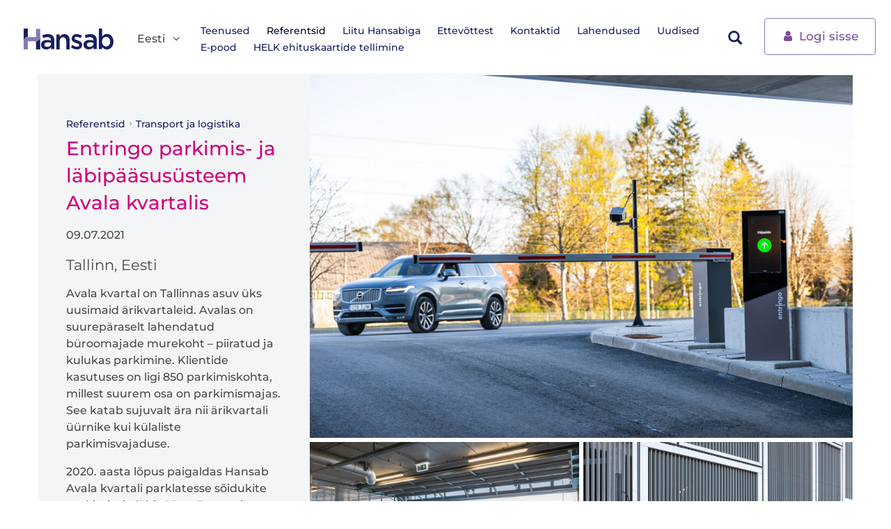

--- FILE ---
content_type: text/html; charset=utf-8
request_url: https://www.hansab.ee/et/entringo-parkimis-ja-labipaasususteem-avala-kvartalis
body_size: 6913
content:
 <!DOCTYPE html>
<html lang="et" dir="ltr" prefix="content: http://purl.org/rss/1.0/modules/content/ dc: http://purl.org/dc/terms/ foaf: http://xmlns.com/foaf/0.1/ rdfs: http://www.w3.org/2000/01/rdf-schema# sioc: http://rdfs.org/sioc/ns# sioct: http://rdfs.org/sioc/types# skos: http://www.w3.org/2004/02/skos/core# xsd: http://www.w3.org/2001/XMLSchema#">
<head profile="http://www.w3.org/1999/xhtml/vocab">
        <!-- Google Tag Manager -->
      <script>(function(w,d,s,l,i){w[l]=w[l]||[];w[l].push({'gtm.start':
              new Date().getTime(),event:'gtm.js'});var f=d.getElementsByTagName(s)[0],
            j=d.createElement(s),dl=l!='dataLayer'?'&l='+l:'';j.async=true;j.src=
            ' https://www.googletagmanager.com/gtm.js?id='+i+dl;f.parentNode.insertBefore(j,f);
        })(window,document,'script','dataLayer','GTM-TN4DL6Z');</script>
      <!-- End Google Tag Manager -->
    <meta http-equiv="X-UA-Compatible" content="IE=Edge">
  <meta charset="utf-8">
  <meta name="viewport" content="width=device-width, initial-scale=1.0">
  <meta name="msvalidate.01" content="C2D0F492F7D51AEA597C5397DD2B21F1" />
  <meta http-equiv="Content-Type" content="text/html; charset=utf-8" />
<link rel="shortcut icon" href="https://www.hansab.ee/sites/all/themes/hansab/imgs/favicon.ico" type="image/vnd.microsoft.icon" />
<meta name="description" content="Avala kvartal on Tallinnas asuv üks uusimaid ärikvartaleid. Avalas on suurepäraselt lahendatud büroomajade murekoht – piiratud ja kulukas parkimine. Klientide kasutuses on ligi 850 parkimiskohta, millest suurem osa on parkimismajas. See katab sujuvalt ära nii ärikvartali üürnike kui külaliste parkimisvajaduse. 2020. aasta lõpus paigaldas Hansab Avala kvartali parklatesse" />
<meta name="generator" content="Drupal 7 (http://drupal.org)" />
<link rel="canonical" href="https://www.hansab.ee/et/entringo-parkimis-ja-labipaasususteem-avala-kvartalis" />
<link rel="shortlink" href="https://www.hansab.ee/et/node/6303" />
<meta property="og:site_name" content="Hansab Eesti" />
<meta property="og:type" content="article" />
<meta property="og:url" content="https://www.hansab.ee/et/entringo-parkimis-ja-labipaasususteem-avala-kvartalis" />
<meta property="og:title" content="Entringo parkimis- ja läbipääsusüsteem Avala kvartalis" />
<meta property="og:description" content="Avala kvartal on Tallinnas asuv üks uusimaid ärikvartaleid. Avalas on suurepäraselt lahendatud büroomajade murekoht – piiratud ja kulukas parkimine. Klientide kasutuses on ligi 850 parkimiskohta, millest suurem osa on parkimismajas. See katab sujuvalt ära nii ärikvartali üürnike kui külaliste parkimisvajaduse. 2020. aasta lõpus paigaldas Hansab Avala kvartali parklatesse sõidukite parkimis- ja läbipääsusüsteemi Entringo, mis võimaldab kvartali arendajal Kaamos Kinnisvaral korraldada lepinguliste rentnike ja külaliste parkimist parkimismajas ja Electra hoone aluses garaažis." />
<meta property="og:updated_time" content="2021-07-12T14:44:17+03:00" />
<meta property="og:image" content="https://www.hansab.ee/sites/default/files/solutions/avala6_0.jpg" />
<meta property="article:published_time" content="2021-07-09T15:08:42+03:00" />
<meta property="article:modified_time" content="2021-07-12T14:44:17+03:00" />
<meta name="google-site-verification" content="8PgyhT4arYZJTJBxbfOaOVBsC178_rxSWHv3N1dX_jA" />
  <title>Entringo parkimis- ja läbipääsusüsteem Avala kvartalis | Hansab Eesti</title>
  <link type="text/css" rel="stylesheet" href="https://www.hansab.ee/sites/default/files/css/css_lQaZfjVpwP_oGNqdtWCSpJT1EMqXdMiU84ekLLxQnc4.css" media="all" />
<link type="text/css" rel="stylesheet" href="https://www.hansab.ee/sites/default/files/css/css_UnHSfCXZ0vO4QcS-ytRS9lKq9qzvJRv6nimEJ8rAvZQ.css" media="all" />
<link type="text/css" rel="stylesheet" href="https://www.hansab.ee/sites/default/files/css/css_Hx2U2KhMDVgxWueN_7-Hb1tGp7cQsMd7BnkTQ2uOznk.css" media="all" />
<link type="text/css" rel="stylesheet" href="https://www.hansab.ee/sites/default/files/css/css_xTwqCZc1u69g5FjYM8UL6gdcZJFYupPD6Z9I42u4BMQ.css" media="all" />
  <!-- HTML5 element support for IE6-8 -->
  <!--[if lt IE 9]>
    <script src="//html5shiv.googlecode.com/svn/trunk/html5.js"></script>
  <![endif]-->
  <script src="https://www.hansab.ee/sites/default/files/js/js_6UR8aB1w5-y_vdUUdWDWlX2QhWu_qIXlEGEV48YgV-c.js"></script>
<script src="https://www.hansab.ee/sites/default/files/js/js_onbE0n0cQY6KTDQtHO_E27UBymFC-RuqypZZ6Zxez-o.js"></script>
<script src="https://www.hansab.ee/sites/default/files/js/js_gHk2gWJ_Qw_jU2qRiUmSl7d8oly1Cx7lQFrqcp3RXcI.js"></script>
<script src="https://www.hansab.ee/sites/default/files/js/js_988UREfdS6PX-HOK44ly-Bl41JGlrAhiYavEmzBjtLQ.js"></script>
<script src="https://www.googletagmanager.com/gtag/js?id=UA-8075721-4"></script>
<script>window.dataLayer = window.dataLayer || [];function gtag(){dataLayer.push(arguments)};gtag("js", new Date());gtag("set", "developer_id.dMDhkMT", true);gtag("config", "UA-8075721-4", {"groups":"default","anonymize_ip":true});</script>
<script src="https://www.hansab.ee/sites/default/files/js/js_2MazbPLwLRqTlb-cDjrQXPUrG0_HgeLyjM5PjhkGlCI.js"></script>
<script src="https://www.hansab.ee/sites/default/files/js/js_TyJjcRhKKQ5UB_wH9MkZTeTwOpb7Wa8wOd95H1MMxSM.js"></script>
<script>jQuery.extend(Drupal.settings, {"basePath":"\/","pathPrefix":"et\/","setHasJsCookie":0,"ajaxPageState":{"theme":"hansab","theme_token":"XBD5pLTGYjljFJTu_rKiNzSWLcio9RLGgvzutXNX3Do","js":{"sites\/all\/themes\/bootstrap\/js\/bootstrap.js":1,"sites\/all\/modules\/jquery_update\/replace\/jquery\/2.2\/jquery.min.js":1,"misc\/jquery-extend-3.4.0.js":1,"misc\/jquery-html-prefilter-3.5.0-backport.js":1,"misc\/jquery.once.js":1,"misc\/drupal.js":1,"sites\/all\/modules\/jquery_update\/js\/jquery_browser.js":1,"misc\/form-single-submit.js":1,"sites\/all\/modules\/entityreference\/js\/entityreference.js":1,"public:\/\/languages\/et_JQrBh61NK90u1qIKNvvA0MGK0TDyF-bZPoS5WhXTHhs.js":1,"sites\/all\/modules\/autoupload\/js\/autoupload.js":1,"sites\/all\/modules\/google_analytics\/googleanalytics.js":1,"https:\/\/www.googletagmanager.com\/gtag\/js?id=UA-8075721-4":1,"0":1,"sites\/all\/libraries\/echo\/dist\/echo.min.js":1,"sites\/all\/modules\/lazyloader\/lazyloader.js":1,"sites\/all\/themes\/hansab\/js\/main.js":1},"css":{"modules\/system\/system.base.css":1,"sites\/all\/modules\/availability_calendars\/availability_calendar.base.css":1,"public:\/\/availability_calendar\/availability_calendar.css":1,"sites\/all\/modules\/calendar\/css\/calendar_multiday.css":1,"sites\/all\/modules\/domain\/domain_nav\/domain_nav.css":1,"modules\/field\/theme\/field.css":1,"modules\/node\/node.css":1,"sites\/all\/modules\/ubercart\/uc_order\/uc_order.css":1,"sites\/all\/modules\/ubercart\/uc_product\/uc_product.css":1,"sites\/all\/modules\/youtube\/css\/youtube.css":1,"sites\/all\/modules\/views\/css\/views.css":1,"sites\/all\/modules\/lazyloader\/lazyloader.css":1,"sites\/all\/modules\/ckeditor\/css\/ckeditor.css":1,"sites\/all\/modules\/ctools\/css\/ctools.css":1,"sites\/all\/modules\/date\/date_api\/date.css":1,"sites\/all\/modules\/ajax_loader\/css\/throbber-general.css":1,"sites\/all\/modules\/ajax_loader\/css\/circle.css":1,"sites\/all\/themes\/hansab\/styles\/default.css":1,"sites\/all\/themes\/hansab\/styles\/override.css":1}},"autoupload":{"selectors":[],"predefined":{"managed_file":0,"media":0,"media_library":0}},"urlIsAjaxTrusted":{"\/et":true},"lazyloader":{"throttle":"50","offset":"250","debounce":1,"unload":0,"icon":"","offsetX":0,"offsetY":0},"googleanalytics":{"account":["UA-8075721-4"],"trackOutbound":1,"trackMailto":1,"trackDownload":1,"trackDownloadExtensions":"7z|aac|arc|arj|asf|asx|avi|bin|csv|doc(x|m)?|dot(x|m)?|exe|flv|gif|gz|gzip|hqx|jar|jpe?g|js|mp(2|3|4|e?g)|mov(ie)?|msi|msp|pdf|phps|png|ppt(x|m)?|pot(x|m)?|pps(x|m)?|ppam|sld(x|m)?|thmx|qtm?|ra(m|r)?|sea|sit|tar|tgz|torrent|txt|wav|wma|wmv|wpd|xls(x|m|b)?|xlt(x|m)|xlam|xml|z|zip"},"ajaxThrobber":{"markup":"\u003Cdiv class=\u0022ajax-throbber sk-circle\u0022\u003E\n              \u003Cdiv class=\u0022sk-circle1 sk-child\u0022\u003E\u003C\/div\u003E\n              \u003Cdiv class=\u0022sk-circle2 sk-child\u0022\u003E\u003C\/div\u003E\n              \u003Cdiv class=\u0022sk-circle3 sk-child\u0022\u003E\u003C\/div\u003E\n              \u003Cdiv class=\u0022sk-circle4 sk-child\u0022\u003E\u003C\/div\u003E\n              \u003Cdiv class=\u0022sk-circle5 sk-child\u0022\u003E\u003C\/div\u003E\n              \u003Cdiv class=\u0022sk-circle6 sk-child\u0022\u003E\u003C\/div\u003E\n              \u003Cdiv class=\u0022sk-circle7 sk-child\u0022\u003E\u003C\/div\u003E\n              \u003Cdiv class=\u0022sk-circle8 sk-child\u0022\u003E\u003C\/div\u003E\n              \u003Cdiv class=\u0022sk-circle9 sk-child\u0022\u003E\u003C\/div\u003E\n              \u003Cdiv class=\u0022sk-circle10 sk-child\u0022\u003E\u003C\/div\u003E\n              \u003Cdiv class=\u0022sk-circle11 sk-child\u0022\u003E\u003C\/div\u003E\n              \u003Cdiv class=\u0022sk-circle12 sk-child\u0022\u003E\u003C\/div\u003E\n            \u003C\/div\u003E","hideAjaxMessage":1},"bootstrap":{"anchorsFix":1,"anchorsSmoothScrolling":1,"formHasError":1,"popoverEnabled":1,"popoverOptions":{"animation":1,"html":0,"placement":"right","selector":"","trigger":"click","triggerAutoclose":1,"title":"","content":"","delay":0,"container":"body"},"tooltipEnabled":1,"tooltipOptions":{"animation":1,"html":0,"placement":"auto left","selector":"","trigger":"hover focus","delay":0,"container":"body"}}});</script>
</head>
<body class="html not-front not-logged-in one-sidebar sidebar-first page-node page-node- page-node-6303 node-type-solution domain-www-hansab-ee i18n-et" >
    <!-- Google Tag Manager (noscript) -->
    <noscript><iframe src=https://www.googletagmanager.com/ns.html?id=GTM-TN4DL6Z height="0" width="0" style="display:none;visibility:hidden"></iframe></noscript>
    <!-- End Google Tag Manager (noscript) -->

  <div id="skip-link">
    <a href="#main-content" class="element-invisible element-focusable">Skip to main content</a>
  </div>
    <header id="top" role="banner" class="navbar">
	 <div class="container">
			<div class="navbar-header">
									<a class="navbar-brand" href="/et" title="Esileht">
						<img src="https://www.hansab.ee/sites/all/themes/hansab/imgs/hansab-logo.svg" alt="Esileht" />
					</a>
				                                          
  <div class="header-language"><div class="dropdown">
			<a aria-expanded="false" aria-haspopup="true" role="button" data-toggle="dropdown" class="dropdown-toggle" href="" id="drop1">
				Eesti<span class="icon-angle-down"></span>
			</a><ul aria-labelledby="drop1" class="dropdown-menu"><li><a href="https://www.hansab.com/">Global</a></li>
<li><a href="https://www.hansab.lv/">Latvija</a></li>
<li><a href="https://www.hansab.lt/">Lietuva</a></li>
<li><a href="https://www.hansab.fi/">Suomi</a></li>
</ul></div></div>                                <!-- .btn-navbar is used as the toggle for collapsed navbar content -->
                <button aria-expanded="false" aria-controls="bs-navbar" data-target="#navbar" data-toggle="collapse" type="button" class="navbar-toggle collapsed">
                    <span class="sr-only">Toggle navigation</span>
                    <span class="icon-bar"></span>
                    <span class="icon-bar"></span>
                    <span class="icon-bar"></span>
                </button>
		    </div>

							<nav id="navbar" class="collapse navbar-collapse header-menu">
					 <ul class="nav navbar-nav"><li class="first leaf"><a href="/et/teenused-0">Teenused</a></li>
<li class="expanded active-trail active"><a href="/et/referentsid" class="active-trail">Referentsid</a></li>
<li class="leaf"><a href="/et/liitu-hansabiga" title="">Liitu Hansabiga</a></li>
<li class="leaf"><a href="/et/tehnoloogia-mis-tootab-teie-ettevotte-jaoks">Ettevõttest</a></li>
<li class="expanded"><a href="/et/kus-me-asume">Kontaktid</a></li>
<li class="leaf"><a href="/et/hansab_solutions" title="">Lahendused</a></li>
<li class="leaf"><a href="/et/uudised" title="">Uudised</a></li>
<li class="collapsed"><a href="https://shophansab.ee/" title="">E-pood</a></li>
<li class="last leaf"><a href="https://helk.hansab.ee" title="">HELK ehituskaartide tellimine</a></li>
<li class="mobile-buttons"><div class="mobile-buttons-inner"><a class="btn btn-outline-purple" href="/et/cart"><span class="icon-shopping-cart-solid"></span> Ostukorv</a><a class="btn btn-outline-purple" href="https://portal.hansab.ee/ET" target="_blank"><span class="icon-user"></span> Logi sisse</a></div></li> </ul>				</nav>
										            
   <div class="header-right-menu"><div class="header-search">      
  <form class="form-search content-search" action="/et" method="post" id="search-block-form" accept-charset="UTF-8"><h2 class="element-invisible">Search form</h2>
<div class="input-group"><input title="" placeholder="Otsi" class="form-control form-text" type="text" id="edit-search-block-form--2" name="search_block_form" value="" size="15" maxlength="128" /><span class="input-group-btn"><div class="btn btn-search search-tab-button"><span class="icon glyphicon glyphicon-search" aria-hidden="true"></span>
</div></span></div><div class="form-actions form-wrapper form-group" id="edit-actions"><button class="element-invisible btn btn-default form-submit" type="submit" id="edit-submit" name="op" value="Otsi">Otsi</button>
</div><input type="hidden" name="form_build_id" value="form-Cvh2IE31CPva9BY8ExQXcqLnF8Ga2_cCnpnpjn7IeTM" />
<input type="hidden" name="form_id" value="search_block_form" />

</form></div><!--header-search--></div><div class="header-buttons"><a class="btn btn-outline-purple" href="https://portal.hansab.ee/ET" target="_blank"><span class="icon-user"></span> Logi sisse</a></div>  			     </div>
</header>
<div class="main-container">
	 <div class="no-padding-grid container">
		  <div class="main-container-content">
				<div class="row">
					 <div class="col-md-4 sidebar-wrapper" role="complementary">
							<div class="sidebar-wrapper-inner">
								 <div class="sidebar">
										<ol class="breadcrumb"><li><a href="/et/referentsid">Referentsid</a></li>
<li><a href="/et/transport-ja-logistika">Transport ja logistika</a></li>
</ol>										 <h2>Entringo parkimis- ja läbipääsusüsteem Avala kvartalis</h2>
										       <div class="region region-sidebar-first">
      <section id="block-hansab-custom-solution-node-sidebar-block" class="block block-hansab-custom clearfix">
      
  
	<div class="sidebar-article">
		<p>    	 		 <span  property="dc:date" datatype="xsd:dateTime" content="2021-07-09T00:00:00+03:00" class="date-display-single">09.07.2021</span>	  
</p>	
		<h3>    	 		 Tallinn, Eesti	  
</h3>    	 		 <p>Avala kvartal on Tallinnas asuv üks uusimaid ärikvartaleid. Avalas on suurepäraselt lahendatud büroomajade murekoht – piiratud ja kulukas parkimine. Klientide kasutuses on ligi 850 parkimiskohta, millest suurem osa on parkimismajas. See katab sujuvalt ära nii ärikvartali üürnike kui külaliste parkimisvajaduse.&nbsp;</p>
<p>2020. aasta lõpus paigaldas Hansab Avala kvartali parklatesse sõidukite parkimis- ja läbipääsusüsteemi Entringo, mis võimaldab kvartali arendajal Kaamos Kinnisvaral korraldada lepinguliste rentnike ja külaliste parkimist parkimismajas ja Electra hoone aluses garaažis.&nbsp;</p>
<p>Entringo on Hansabi enda välja töötatud lahendus, mille tootearendus toimub Eestis ning põhineb kaasaegsetel tehnoloogiatel ja kvaliteetsetel toodetel. Tegu on piletivaba parkimis- ja läbipääsusüsteemiga, mis põhineb automaatsel sõiduki numbrituvastusel. Avala lahendus koosneb kolmest sisse- ja väljapääsust, mille läbipääsuõigusi juhitakse keskselt hallatava Entringo platvormi kaudu.&nbsp;</p>
<p>Lisaks parkimissüsteemile tarnisime Avala kvartalisse sõidukite loenduse lahenduse, mis koosneb kaheksast loendustpunktist, kus kasutatakse loendamiseks Mobilisise kahesuunalisi loendusandureid. Vabade parkimiskohtade tabloode lahendus koonseb 10-st LED tabloost ja tabloode juhtimistarkvarast, mis liidestati Hansabi poolt Mobilisise sõidukite loendustarkvaraga pilvekeskkonnaga.</p>
	  
    	 		 
<div class="contact-person ">
	 <a class="image">
		     	 		 <img typeof="foaf:Image" class="img-responsive" data-echo="https://www.hansab.ee/sites/default/files/styles/node_small/public/contact_images/kristokaljuvee.jpg?itok=bx8U0Qut&amp;c=d3476ee866b07728be228c49da1ab68d" data-icon="" src="https://www.hansab.ee/sites/all/modules/lazyloader/image_placeholder.gif" alt="" /><noscript><img typeof="foaf:Image" class="img-responsive" src="https://www.hansab.ee/sites/default/files/styles/node_small/public/contact_images/kristokaljuvee.jpg?itok=bx8U0Qut&amp;c=d3476ee866b07728be228c49da1ab68d" alt="" /></noscript>	  
						<h2>Kristo Kaljuvee <br><small>    	 		 Valdkonnajuht	  
</small></h2>
				</a>
      <span property="dc:title" content="Kristo Kaljuvee" class="rdf-meta element-hidden"></span>	 
	<div class="caption">
					 <a title="kristo.kaljuvee@hansab.ee" href="mailto:kristo.kaljuvee@hansab.ee">kristo.kaljuvee@hansab.ee</a>
								<a href="tel:+372 605 9800">+372 605 9800</a>
								 <p class="text-right"><a href="/et/kus-me-asume" class="btn btn-link btn-arrow btn-sm">KÕik kontaktid</a></p>
	   		</div><!--caption-->
</div><!--contact-person-->
	  
				
	</div><!--sidebar-article-->
</section>
    </div>
  								 </div><!--sidebar-->
							</div><!--affix-sidebar-->
					 </div><!--sidebar-wrapper-->
			
					 <div  class="col-md-8 content-wrapper" role="main">
												
						<a id="main-content"></a>
						
																																											      <div class="region region-content">
      <section id="block-system-main" class="block block-system clearfix">
      
  
<article id="node-6303" class="node node-solution node-promoted node-sticky clearfix" about="/et/entringo-parkimis-ja-labipaasususteem-avala-kvartalis" typeof="sioc:Item foaf:Document">
	 <div class="images-gallery">
			<div class="single-image">    	 		 <a href="https://www.hansab.ee/sites/default/files/solutions/avala6_0.jpg" data-gallery="img-gallery" data-parent="" data-toggle="lightbox" data-type="image"><img typeof="foaf:Image" class="img-responsive" data-echo="https://www.hansab.ee/sites/default/files/styles/node_big/public/solutions/avala6_0.jpg?itok=yGKsdBDg&amp;c=8c4ff18be4d280311f13dbf490e7b216" data-icon="" src="https://www.hansab.ee/sites/all/modules/lazyloader/image_placeholder.gif" alt="" /><noscript><img typeof="foaf:Image" class="img-responsive" src="https://www.hansab.ee/sites/default/files/styles/node_big/public/solutions/avala6_0.jpg?itok=yGKsdBDg&amp;c=8c4ff18be4d280311f13dbf490e7b216" alt="" /></noscript></a>	  
				<div class="images-gallery-logo"></div>
			</div>
			<div class="column-images">    	 		 <a href="https://www.hansab.ee/sites/default/files/solutions/avala2.jpg" data-gallery="img-gallery" data-parent="" data-toggle="lightbox" data-type="image"><img typeof="foaf:Image" class="img-responsive" data-echo="https://www.hansab.ee/sites/default/files/styles/medium_no_crop/public/solutions/avala2.jpg?itok=GiHDAndI" data-icon="" src="https://www.hansab.ee/sites/all/modules/lazyloader/image_placeholder.gif" alt="" /><noscript><img typeof="foaf:Image" class="img-responsive" src="https://www.hansab.ee/sites/default/files/styles/medium_no_crop/public/solutions/avala2.jpg?itok=GiHDAndI" alt="" /></noscript></a>	 		 <a href="https://www.hansab.ee/sites/default/files/solutions/avala3.jpg" data-gallery="img-gallery" data-parent="" data-toggle="lightbox" data-type="image"><img typeof="foaf:Image" class="img-responsive" data-echo="https://www.hansab.ee/sites/default/files/styles/medium_no_crop/public/solutions/avala3.jpg?itok=5sNWLiTf" data-icon="" src="https://www.hansab.ee/sites/all/modules/lazyloader/image_placeholder.gif" alt="" /><noscript><img typeof="foaf:Image" class="img-responsive" src="https://www.hansab.ee/sites/default/files/styles/medium_no_crop/public/solutions/avala3.jpg?itok=5sNWLiTf" alt="" /></noscript></a>	 		 <a href="https://www.hansab.ee/sites/default/files/solutions/avala4.jpg" data-gallery="img-gallery" data-parent="" data-toggle="lightbox" data-type="image"><img typeof="foaf:Image" class="img-responsive" data-echo="https://www.hansab.ee/sites/default/files/styles/medium_no_crop/public/solutions/avala4.jpg?itok=yHatpnoR" data-icon="" src="https://www.hansab.ee/sites/all/modules/lazyloader/image_placeholder.gif" alt="" /><noscript><img typeof="foaf:Image" class="img-responsive" src="https://www.hansab.ee/sites/default/files/styles/medium_no_crop/public/solutions/avala4.jpg?itok=yHatpnoR" alt="" /></noscript></a>	 		 <a href="https://www.hansab.ee/sites/default/files/solutions/avala5.jpg" data-gallery="img-gallery" data-parent="" data-toggle="lightbox" data-type="image"><img typeof="foaf:Image" class="img-responsive" data-echo="https://www.hansab.ee/sites/default/files/styles/medium_no_crop/public/solutions/avala5.jpg?itok=12HaoGHi" data-icon="" src="https://www.hansab.ee/sites/all/modules/lazyloader/image_placeholder.gif" alt="" /><noscript><img typeof="foaf:Image" class="img-responsive" src="https://www.hansab.ee/sites/default/files/styles/medium_no_crop/public/solutions/avala5.jpg?itok=12HaoGHi" alt="" /></noscript></a>	 		 <a href="https://www.hansab.ee/sites/default/files/solutions/avala7.jpg" data-gallery="img-gallery" data-parent="" data-toggle="lightbox" data-type="image"><img typeof="foaf:Image" class="img-responsive" data-echo="https://www.hansab.ee/sites/default/files/styles/medium_no_crop/public/solutions/avala7.jpg?itok=8ED4QKuI" data-icon="" src="https://www.hansab.ee/sites/all/modules/lazyloader/image_placeholder.gif" alt="" /><noscript><img typeof="foaf:Image" class="img-responsive" src="https://www.hansab.ee/sites/default/files/styles/medium_no_crop/public/solutions/avala7.jpg?itok=8ED4QKuI" alt="" /></noscript></a>	 		 <a href="https://www.hansab.ee/sites/default/files/solutions/avala1_0.jpg" data-gallery="img-gallery" data-parent="" data-toggle="lightbox" data-type="image"><img typeof="foaf:Image" class="img-responsive" data-echo="https://www.hansab.ee/sites/default/files/styles/medium_no_crop/public/solutions/avala1_0.jpg?itok=p-yXebTS" data-icon="" src="https://www.hansab.ee/sites/all/modules/lazyloader/image_placeholder.gif" alt="" /><noscript><img typeof="foaf:Image" class="img-responsive" src="https://www.hansab.ee/sites/default/files/styles/medium_no_crop/public/solutions/avala1_0.jpg?itok=p-yXebTS" alt="" /></noscript></a>	  
</div><!--images-->
	 </div><!--images-gallery-->
  
</article>
</section>
    </div>
  											 </div><!--content-wrapper-->
				</div>
			</div><!--main-container-content-->
	 </div><!--no-padding-grid-->
</div><!--main-container-->
<footer role="contentinfo" class="footer" id="footer">
    <div class="container">
        <div class="row m-0">
            <div class="col-lg-3 col-sm-4">
                <div class="footer__column links">
                        <div class="region region-footer-col-1">
      <section id="block-hansab-domain-footer-contacts" class="block block-hansab-domain clearfix">
      
  <div class="links__link">
                    <h3>Üldinfo</h3>
                    <div class="footer__icon">
                        <span class="round-icon icon-phone"></span>
                        <a href="tel:6059800">605 9800</a>
                    </div>
                </div><div class="links__link">
                    <h3>Hooldus</h3>
                    <div class="footer__icon">
                        <span class="round-icon icon-phone"></span>
                        <a href="tel:17220">17220</a>
                    </div>
                </div><div class="links__link">
                  <h3>E-post</h3>
                  <div class="footer__icon">
                      <span class="round-icon icon-mail-alt"></span>
                      <a href="mailto:info@hansab.ee">info@hansab.ee</a>
                  </div>
              </div></section>
    </div>
                  </div>
            </div>

            <div class="col-lg-3 col-sm-4">
                <div class="footer__column">
                        <div class="region region-footer-col-2">
      <section id="block-hansab-domain-domain-switcher-footer" class="block block-hansab-domain clearfix">
      
  <h3>Vali piirkond</h3><ul class="footer__region"><li class=""><a href="https://www.hansab.com/">Global</a></li>
<li class="footer__region--active"><a href="https://www.hansab.ee/"><span class="round-icon icon-globe-alt"></span> Eesti</a></li>
<li class=""><a href="https://www.hansab.lv/">Latvija</a></li>
<li class=""><a href="https://www.hansab.lt/">Lietuva</a></li>
<li class=""><a href="https://www.hansab.fi/">Suomi</a></li>
</ul></section>
    </div>
                  </div>
            </div>

            <div class="col-lg-3 col-sm-4">
                <div class="footer__column">
                          <div class="region region-footer-bottom">
      <section id="block-system-main-menu" class="block block-system block-menu clearfix">
      
  <ul class="footer__nav"><li class="first leaf"><a href="/et/teenused-0">Teenused</a></li>
<li class="expanded active-trail active"><a href="/et/referentsid" class="active-trail">Referentsid</a></li>
<li class="leaf"><a href="/et/liitu-hansabiga" title="">Liitu Hansabiga</a></li>
<li class="leaf"><a href="/et/tehnoloogia-mis-tootab-teie-ettevotte-jaoks">Ettevõttest</a></li>
<li class="expanded"><a href="/et/kus-me-asume">Kontaktid</a></li>
<li class="leaf"><a href="/et/hansab_solutions" title="">Lahendused</a></li>
<li class="leaf"><a href="/et/uudised" title="">Uudised</a></li>
<li class="collapsed"><a href="https://shophansab.ee/" title="">E-pood</a></li>
<li class="last leaf"><a href="https://helk.hansab.ee" title="">HELK ehituskaartide tellimine</a></li>
</ul></section>
    </div>
                  </div>
            </div>

            <div class="col-lg-3 col-sm-4">
                <div class="footer__column contacts">
                                        <a class="navbar-brand" href="/et" title="Esileht">
                          <img src="https://www.hansab.ee/sites/all/themes/hansab/imgs/hansab-logo.svg" alt="Esileht" />
                      </a>
                                          <div class="region region-footer">
      <section id="block-block-3" class="block block-block clearfix">
      
  <address>Hansab AS<br />
Keevise 11<br />
Tallinn<br />
11415<br />
Estonia</p>
<p>KMKR. Nr. EE100063756</address>
<p><a href="https://www.hansab.ee/et/privaatsuspoliitika" target="_blank">Privaatsuspoliitika</a></p>
<p>&nbsp;</p>
</section>
    </div>
  
                    <div class="footer__social">
                                                <a href="https://www.facebook.com/HansabGroup" target="_blank" class="btn"><span class="icon-facebook"></span></a>
                                                                      <a href="https://www.linkedin.com/company/hansab" target="_blank" class="btn"><span class="icon-linkedin"></span></a>
                                                                      <a href="https://www.instagram.com/lifeathansab" target="_blank" class="btn"><span class="icon-instagram"></span></a>
                                          </div>
                </div>
            </div>
        </div>
    </div>
    <!--container-->
</footer>  <script src="https://www.hansab.ee/sites/default/files/js/js_MRdvkC2u4oGsp5wVxBG1pGV5NrCPW3mssHxIn6G9tGE.js"></script>
</body>
</html>


--- FILE ---
content_type: text/javascript
request_url: https://www.hansab.ee/sites/default/files/js/js_988UREfdS6PX-HOK44ly-Bl41JGlrAhiYavEmzBjtLQ.js
body_size: 2832
content:
Drupal.locale = { 'strings': {"":{"Search":"Otsi","Menu":"Men\u00fc\u00fc","Wednesday":"Kolmap\u00e4ev","Thursday":"Neljap\u00e4ev","Other":"Muud","Sunday":"P\u00fchap\u00e4ev","Monday":"Esmasp\u00e4ev","Tuesday":"Teisip\u00e4ev","Friday":"Reede","Saturday":"Laup\u00e4ev","In stock":"Laos","May":"Mai","@count days":"@count p\u00e4eva","new":"Uus"}} };;
/*
 * Behavior for the automatic file upload
 */

(function ($) {
  Drupal.behaviors.autoUpload = {
    attach: function (context, settings) {
      /**
       * selectors is an associative array. for more info, see
       * _autoupload_get_predefined in autoupload.admin.inc
       */
      var selectors = settings.autoupload.selectors;
     
      if (!selectors) {
        return;
      }

      /**
       * Add CSS to the document instead of .hide(), because the element
       * may be added dynamically after this point. Cannot delegate "load"
       * Cannot add a class to the element to hide it.
       */
      $('head').once(function() {
        //Can't use map() on obj. Core jQuery is only 1.4.4. Requires 1.6.
        var selector = [];
        $.each( selectors, function( index, value ) {
          selector.push( value['context'] + ' ' + value['submit_input'] );
        });
        $(this).append($('<' + 'style media="all" type="text/css"' + '>' + selector.join(', ') + ' { display:none; }<' + '/style' + '>'));
      });

      $.each(selectors, function (index, value) {
        var fs_context = value['context'];
        $(fs_context, context).once(function () {
          var $wrapper = $(this);
          var file_input = value['file_input'];
          var file_event = value['file_event'];
          var submit_input = value['submit_input'];
          var submit_event = value['submit_event'];
          var error = value['error'];
          var error_remove = value['error_remove'];

          $wrapper.delegate(file_input, file_event, function (e) {
            if (!error || $(this).hasClass('autoupload-processed')) {
              //no error check or error check has been performed

              setTimeout(function () {
                //allow for validation. (prefer event, but there isn't one)
                if (!$wrapper.find(error).length > 0) {
                  $wrapper.find(submit_input).trigger(submit_event);
                }
              }, 100);
            }
            else if (error) {
              //perform error check
              e.preventDefault();

              switch(error_remove) {
                case null:
                case '':
                  //error remove is handled already. do nothing
                  break;

                case 'id':
                    $wrapper.find(error).removeAttr('id');
                  break;

                case 'class':
                  var elem_class = error.substr(error.lastIndexOf('.') + 1);
                  if (!/[: #[]+/.test(elem_class)) {
                    $wrapper.find(error).removeClass(elem_class);
                  }
                  break;

                case 'element':
                  $wrapper.find(error).remove();
                  break;

              }

              $(this).addClass('autoupload-processed');
              $(this).trigger(file_event);
            }
          });
        });
      });

      /**
       * Media module's cancel button is added after load, so delay for a
       * moment then resize the media browser so the cancel button is visible
       */
      if (settings.autoupload.predefined.media && Drupal && Drupal.media && Drupal.media.browser && typeof Drupal.media.browser.resizeIframe == 'function') {
        setTimeout(function () {
          Drupal.media.browser.resizeIframe();
        }, 100);
      }
    }
  };
})(jQuery);
;
(function ($) {

Drupal.googleanalytics = {};

$(document).ready(function() {

  // Attach mousedown, keyup, touchstart events to document only and catch
  // clicks on all elements.
  $(document.body).bind("mousedown keyup touchstart", function(event) {

    // Catch the closest surrounding link of a clicked element.
    $(event.target).closest("a,area").each(function() {

      // Is the clicked URL internal?
      if (Drupal.googleanalytics.isInternal(this.href)) {
        // Skip 'click' tracking, if custom tracking events are bound.
        if ($(this).is('.colorbox') && (Drupal.settings.googleanalytics.trackColorbox)) {
          // Do nothing here. The custom event will handle all tracking.
          //console.info("Click on .colorbox item has been detected.");
        }
        // Is download tracking activated and the file extension configured for download tracking?
        else if (Drupal.settings.googleanalytics.trackDownload && Drupal.googleanalytics.isDownload(this.href)) {
          // Download link clicked.
          gtag('event', Drupal.googleanalytics.getDownloadExtension(this.href).toUpperCase(), {
            event_category: 'Downloads',
            event_label: Drupal.googleanalytics.getPageUrl(this.href),
            transport_type: 'beacon'
          });
        }
        else if (Drupal.googleanalytics.isInternalSpecial(this.href)) {
          // Keep the internal URL for Google Analytics website overlay intact.
          // @todo: May require tracking ID
          var target = this;
          $.each(Drupal.settings.googleanalytics.account, function () {
            gtag('config', this, {
              page_path: Drupal.googleanalytics.getPageUrl(target.href),
              transport_type: 'beacon'
            });
          });
        }
      }
      else {
        if (Drupal.settings.googleanalytics.trackMailto && $(this).is("a[href^='mailto:'],area[href^='mailto:']")) {
          // Mailto link clicked.
          gtag('event', 'Click', {
            event_category: 'Mails',
            event_label: this.href.substring(7),
            transport_type: 'beacon'
          });
        }
        else if (Drupal.settings.googleanalytics.trackOutbound && this.href.match(/^\w+:\/\//i)) {
          if (Drupal.settings.googleanalytics.trackDomainMode !== 2 || (Drupal.settings.googleanalytics.trackDomainMode === 2 && !Drupal.googleanalytics.isCrossDomain(this.hostname, Drupal.settings.googleanalytics.trackCrossDomains))) {
            // External link clicked / No top-level cross domain clicked.
            gtag('event', 'Click', {
              event_category: 'Outbound links',
              event_label: this.href,
              transport_type: 'beacon'
            });
          }
        }
      }
    });
  });

  // Track hash changes as unique pageviews, if this option has been enabled.
  if (Drupal.settings.googleanalytics.trackUrlFragments) {
    window.onhashchange = function() {
      $.each(Drupal.settings.googleanalytics.account, function () {
        gtag('config', this, {
          page_path: location.pathname + location.search + location.hash
        });
      });
    };
  }

  // Colorbox: This event triggers when the transition has completed and the
  // newly loaded content has been revealed.
  if (Drupal.settings.googleanalytics.trackColorbox) {
    $(document).bind("cbox_complete", function () {
      var href = $.colorbox.element().attr("href");
      if (href) {
        $.each(Drupal.settings.googleanalytics.account, function () {
          gtag('config', this, {
            page_path: Drupal.googleanalytics.getPageUrl(href)
          });
        });
      }
    });
  }

});

/**
 * Check whether the hostname is part of the cross domains or not.
 *
 * @param string hostname
 *   The hostname of the clicked URL.
 * @param array crossDomains
 *   All cross domain hostnames as JS array.
 *
 * @return boolean
 */
Drupal.googleanalytics.isCrossDomain = function (hostname, crossDomains) {
  /**
   * jQuery < 1.6.3 bug: $.inArray crushes IE6 and Chrome if second argument is
   * `null` or `undefined`, https://bugs.jquery.com/ticket/10076,
   * https://github.com/jquery/jquery/commit/a839af034db2bd934e4d4fa6758a3fed8de74174
   *
   * @todo: Remove/Refactor in D8
   */
  if (!crossDomains) {
    return false;
  }
  else {
    return $.inArray(hostname, crossDomains) > -1 ? true : false;
  }
};

/**
 * Check whether this is a download URL or not.
 *
 * @param string url
 *   The web url to check.
 *
 * @return boolean
 */
Drupal.googleanalytics.isDownload = function (url) {
  var isDownload = new RegExp("\\.(" + Drupal.settings.googleanalytics.trackDownloadExtensions + ")([\?#].*)?$", "i");
  return isDownload.test(url);
};

/**
 * Check whether this is an absolute internal URL or not.
 *
 * @param string url
 *   The web url to check.
 *
 * @return boolean
 */
Drupal.googleanalytics.isInternal = function (url) {
  var isInternal = new RegExp("^(https?):\/\/" + window.location.host, "i");
  return isInternal.test(url);
};

/**
 * Check whether this is a special URL or not.
 *
 * URL types:
 *  - gotwo.module /go/* links.
 *
 * @param string url
 *   The web url to check.
 *
 * @return boolean
 */
Drupal.googleanalytics.isInternalSpecial = function (url) {
  var isInternalSpecial = new RegExp("(\/go\/.*)$", "i");
  return isInternalSpecial.test(url);
};

/**
 * Extract the relative internal URL from an absolute internal URL.
 *
 * Examples:
 * - https://mydomain.com/node/1 -> /node/1
 * - https://example.com/foo/bar -> https://example.com/foo/bar
 *
 * @param string url
 *   The web url to check.
 *
 * @return string
 *   Internal website URL
 */
Drupal.googleanalytics.getPageUrl = function (url) {
  var extractInternalUrl = new RegExp("^(https?):\/\/" + window.location.host, "i");
  return url.replace(extractInternalUrl, '');
};

/**
 * Extract the download file extension from the URL.
 *
 * @param string url
 *   The web url to check.
 *
 * @return string
 *   The file extension of the passed url. e.g. "zip", "txt"
 */
Drupal.googleanalytics.getDownloadExtension = function (url) {
  var extractDownloadextension = new RegExp("\\.(" + Drupal.settings.googleanalytics.trackDownloadExtensions + ")([\?#].*)?$", "i");
  var extension = extractDownloadextension.exec(url);
  return (extension === null) ? '' : extension[1];
};

})(jQuery);
;
